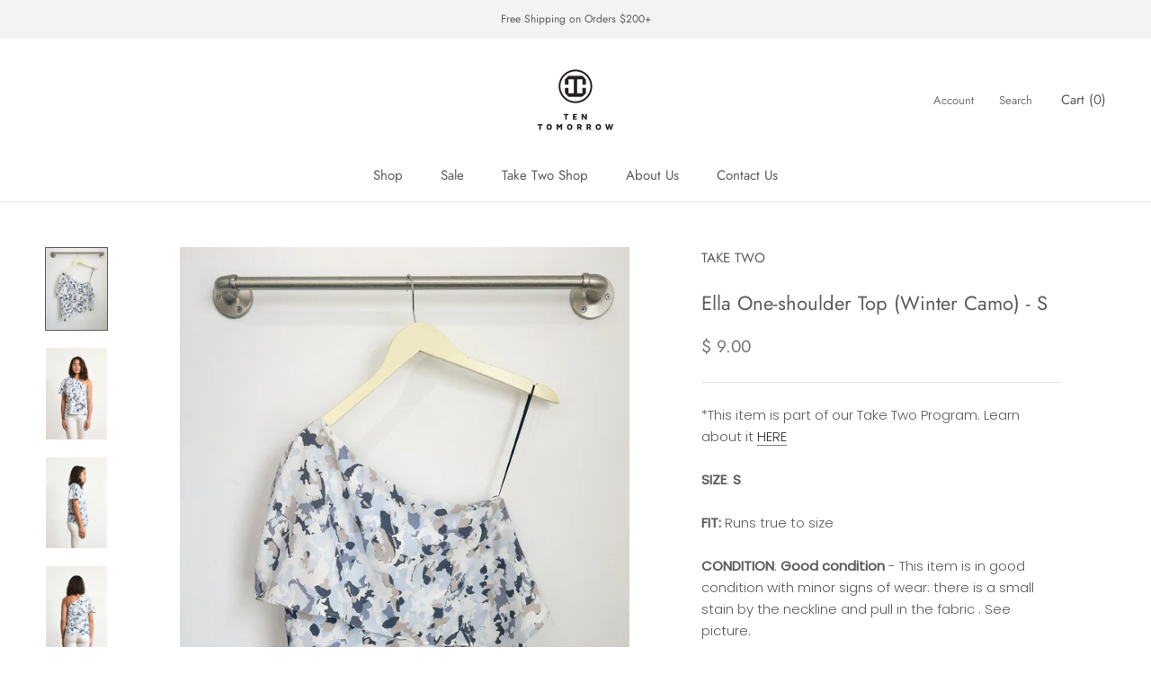

--- FILE ---
content_type: text/javascript
request_url: https://www.tentomorrow.com/cdn/shop/t/15/assets/custom.js?v=183944157590872491501633214845
body_size: -787
content:
//# sourceMappingURL=/cdn/shop/t/15/assets/custom.js.map?v=183944157590872491501633214845
